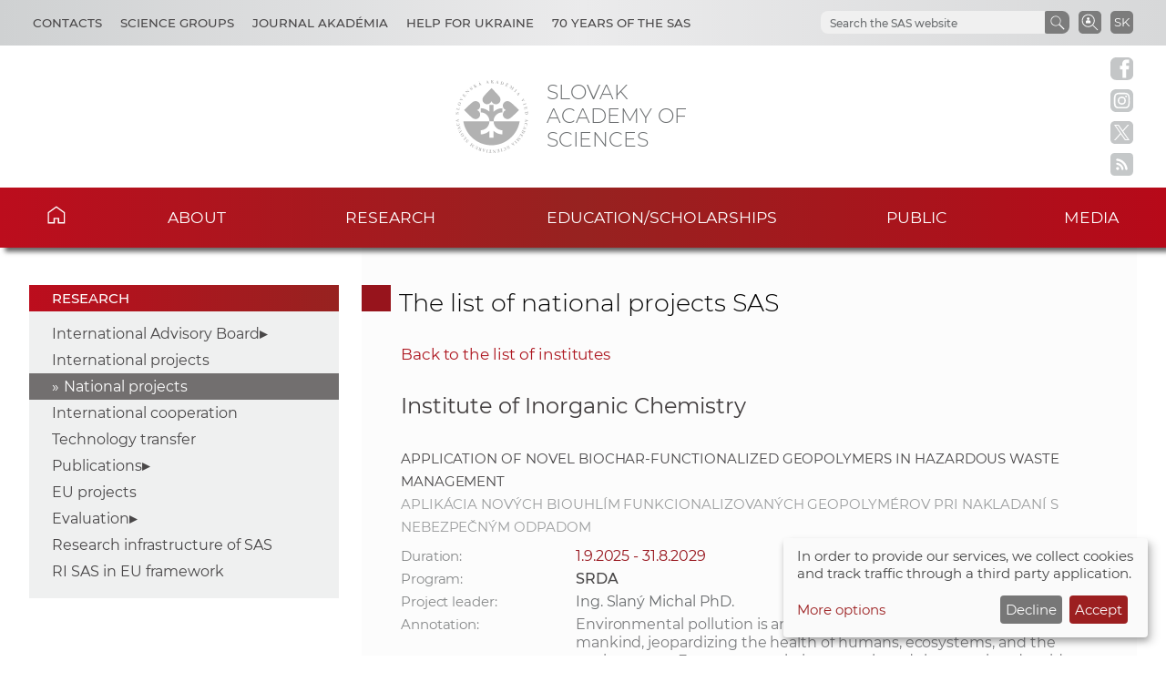

--- FILE ---
content_type: text/html
request_url: https://www.sav.sk/?lang=en&doc=activity-proj-nat&institute_no=36
body_size: 20011
content:

<!DOCTYPE html>

<html lang="en-US">

    <head>
        <meta charset="utf-8">
        <meta http-equiv="X-UA-Compatible" content="IE=edge">
        <meta name="author" content="CSČ - VS SAV">
        <meta name="language" content="en">
        <meta name="robots" content="index, follow, noodp, noydir">
        <meta name="viewport" content="width=device-width, initial-scale=1.0">
        <meta name="description" content="Slovak Academy of Sciences carry out top-level basic research and long-term strategic and applied research and development.">
        <meta name="keywords" content="Slovak Academy of Sciences, sas, science, research, development, innovations, technology, society, history, health, nature, environment">
        
        <meta property="og:image" content="https://www.sav.sk/img/layout/header/logo_sav.jpg">
        <meta property="og:site_name" content="SAS - National projects">
        
        <meta property="twitter:image" content="https://www.sav.sk/img/layout/header/logo_sav.jpg">
        <meta property="twitter:site" content="SAS - National projects">
        <link rel="shortcut icon" href="favicon.ico">
        <link type="application/rss+xml" rel="alternate" title="SAS News" href="https://www.sav.sk/rss/">
        <link rel="stylesheet" href="/min/f=css/main.css">
        
        <link rel="stylesheet" href="/min/f=css/klaro.css" media="all">
        
        
        
        <script>var lang='en'; var doc='activity-proj-nat';</script>
        <script src="https://code.jquery.com/jquery-3.5.1.min.js"></script>
        <script src="/min/f=javascript/script.js"></script>
        <script src="/min/f=javascript/aria-accessibility.js"></script>
        <script defer src="/javascript/klaro/config.js"></script>
                                 <script defer src="/javascript/klaro/klaro.js"></script>
        <script src="/min/f=javascript/socialbar-button-opacity.js"></script>
        
        <title>SAS - National projects</title>
    </head>

    <body>
        <header class="site-header">
            <div class="skip-link"><a href="#main" tabindex="1">Skip to content</a></div>
            <div class="flex-container" role="banner">
                <div class="org-header">
                    <a class="svg_link" href="https://www.sav.sk/?lang=en&amp;doc=" aria-label="Homepage">
                        <div id="logo_org">
                            <img src="/img/layout/header/logo_sav.svg" alt="Homepage">
                        </div>
                    </a>
                    <div class="title_org" tabindex="-1">Slovak Academy of Sciences</div>
                </div>
                <div class="flex-row">
                    <div id="toggle" class="svg_link">
                        <img id="icon_burger" src="/img/layout/header/icon_burger.svg" alt="Menu">
                    </div>
                    <div class="preferred-links">
                        <ul class="disclosure-nav">                           
                            <li id="contact_grps">
                                <button aria-label="Contacts" aria-expanded="true" aria-controls="contact_grps_menu">Contacts</button>
                                <ul id="contact_grps_menu">
                                    <li><a href="https://www.sav.sk/?lang=en&amp;doc=cont-public">Public</a></li>
                                    <li><a href="https://www.sav.sk/?lang=en&amp;doc=cont-ask">Ask Experts</a></li>
                                    <li><a href="https://www.sav.sk/?lang=en&amp;doc=cont-secpred">Secretariat of the President</a></li>
                                    <li><a href="https://www.sav.sk/?lang=en&amp;doc=cont-pred">President SAS</a></li>
                                    <li><a href="https://www.sav.sk/?lang=en&amp;doc=cont-sav">Office of the SAS</a></li>
                                    <li><a href="https://www.sav.sk/?lang=en&amp;doc=cont-gdpr">GDPR Policy</a></li>
                                    <li><a href="https://www.sav.sk/?lang=en&amp;doc=cont-vssav">Technical Support</a></li>
                                </ul>
                            </li>
                            <li id="science_grps">
                                <button aria-label="Science Groups" aria-expanded="true" aria-controls="science_grps_menu">Science Groups</button>
                                <ul id="science_grps_menu">
                                    <li><a href="https://www.sav.sk/?lang=en&amp;doc=home-ins&amp;odd=1&amp;brand=1#a">Earth and Space Sciences</a></li>
                                    <li><a href="https://www.sav.sk/?lang=en&amp;doc=home-ins&amp;odd=1&amp;brand=2#b">Mathematical and Physical Sciences</a></li>
                                    <li><a href="https://www.sav.sk/?lang=en&amp;doc=home-ins&amp;odd=1&amp;brand=3#c">Engineering Sciences</a></li>
                                    <li><a href="https://www.sav.sk/?lang=en&amp;doc=home-ins&amp;odd=2&amp;brand=4#a">Medical Sciences</a></li>
                                    <li><a href="https://www.sav.sk/?lang=en&amp;doc=home-ins&amp;odd=2&amp;brand=5#b">Biological and Chemical Sciences</a></li>
                                    <li><a href="https://www.sav.sk/?lang=en&amp;doc=home-ins&amp;odd=2&amp;brand=6#c">Agricultural and Veterinary Sciences</a></li>
                                    <li><a href="https://www.sav.sk/?lang=en&amp;doc=home-ins&amp;odd=3&amp;brand=7#a">Historical Sciences</a></li>
                                    <li><a href="https://www.sav.sk/?lang=en&amp;doc=home-ins&amp;odd=3&amp;brand=8#b">Humanities and Social Sciences</a></li>
                                    <li><a href="https://www.sav.sk/?lang=en&amp;doc=home-ins&amp;odd=3&amp;brand=9#c">Arts and Culture</a></li>
                                    <!--<li><a href="https://www.sav.sk/?lang=en&amp;doc=ins-org-ins&amp;institute_no=69">Central Library</a></li>
                                    <li><a href="https://www.sav.sk/?lang=en&amp;doc=ins-org-ins&amp;institute_no=222">Centre of Operations</a></li>-->
                                </ul>
                            </li>
                            <li><a href="https://akademia.sav.sk/" target='_blank' aria-label="Journal Akadémia">Journal Akadémia</a></li>
                            <li><a href="https://www.sav.sk/?lang=en&amp;doc=ukraine-help" aria-label="Help for Ukraine">Help for Ukraine</a></li>
                            <li><a href="https://www.sav.sk/?lang=en&amp;doc=anniversary-70" aria-label="70 years of the SAS">70 years of the SAS</a></li>
                        </ul>
                    </div>
                    <div class="language">
                        <a href="/?lang=sk&amp;doc=activity-proj-nat&amp;institute_no=36" aria-label="Jazyk" title="Zmeniť jazyk">SK</a>
                    </div>
                    <div class="search-employee-btn svg_link" id="search-employee-btn">
                        <div class="sr-only">Search in SAS workers</div>
                        <a href="https://www.sav.sk/?lang=en&amp;doc=services-search">
                            <img id="icon_search_employee" src="/img/layout/header/icon_search_employee.svg" alt="Search in SAS workers" title="Search in SAS workers" onmouseover="this.src='/img/layout/header/icon_search_employee_red.svg'" onmouseout="this.src='/img/layout/header/icon_search_employee.svg'">
                        </a>
                    </div>
                    <div class="search-btn svg_link" id="search-btn">
                        <a href="#" aria-label="Search the SAS website">
                            <img id="icon_search" src="/img/layout/header/icon_find_magnifier.svg" alt="Search the SAS website">
                        </a>
                    </div>
                    <div id="search-form" class="search-form" role="search">
                        <div class="sr-only">Search the SAS website</div>
                        <!-- Google search-->
                        <script async src="https://cse.google.com/cse.js?cx=0724aa3b54fef48d7"></script>
                        <div class="gcse-search"></div>
                    </div>
                </div>
            </div>

            <nav id="navigation-main" class="navigation-main">
                <div id="popout" class="container-nav primary-menu">
                    <div id="popout-container">
                      <ul class="primary-menu-ul disclosure-nav">
                          <li class="home-icon"><a href="https://www.sav.sk/?lang=en">Home</a></li><li class="menu-item-has-children">
                                 <button aria-label="About" aria-expanded="false" aria-controls="about-menu">About</button>
                                 <ul id="about-menu" class="sub-menu"><li>
                                         <a href="https://www.sav.sk/?lang=en&amp;doc=sas-history">History</a>
                                     </li><li class="menu-item-has-children">
                                         <a href="https://www.sav.sk/?lang=en&amp;doc=sas-preamble">Preamble SAS, Mission, Strategy</a><li class="menu-item-has-children">
                                         <a href="https://www.sav.sk/?lang=en&amp;doc=sas-org">Structure</a><li class="menu-item-has-children">
                                         <a href="https://www.sav.sk/?lang=en&amp;doc=sas-snem">Autonomous bodies</a><li class="menu-item-has-children">
                                         <a href="https://www.sav.sk/?lang=en&amp;doc=sas-commission">Other</a><li class="menu-item-has-children">
                                         <a href="https://www.sav.sk/?lang=en&amp;doc=docs-leg">Documents</a><li class="menu-item-has-children">
                                         <a href="https://www.sav.sk/?lang=en&amp;doc=sas-hrs4r">Human Resources</a></ul></li><li class="menu-item-has-children current-menu-parent">
                                 <button aria-label="Research" aria-expanded="false" aria-controls="research-menu">Research</button>
                                 <ul id="research-menu" class="sub-menu"><li class="menu-item-has-children">
                                         <a href="https://www.sav.sk/?lang=en&amp;doc=activity-advisory-board">International Advisory Board</a><li>
                                         <a href="https://www.sav.sk/?lang=en&amp;doc=activity-proj-int">International projects</a>
                                     </li><li class="current-menu-item">
                                         <a href="https://www.sav.sk/?lang=en&amp;doc=activity-proj-nat">National projects</a>
                                     </li><li>
                                         <a href="https://oms.sav.sk/en/" target="_blank">International cooperation</a>
                                     </li><li>
                                         <a href="https://ktt.sav.sk/en/" target="_blank">Technology transfer</a>
                                     </li><li class="menu-item-has-children">
                                         <a href="https://www.sav.sk/?lang=en&amp;doc=journal-list">Publications</a><li>
                                         <a href="https://euprojects.sav.sk/en/home/" target="_blank">EU projects</a>
                                     </li><li class="menu-item-has-children">
                                         <a href="https://www.sav.sk/?lang=en&amp;doc=activity-evaluation-2016">Evaluation</a><li>
                                         <a href="https://www.sav.sk/?lang=en&amp;doc=activity-infrastr">Research infrastructure of SAS</a>
                                     </li><li>
                                         <a href="https://www.sav.sk/?lang=en&amp;doc=activity-infraeu">RI SAS in EU framework</a>
                                     </li></ul></li><li class="menu-item-has-children">
                                 <button aria-label="Education/scholarships" aria-expanded="false" aria-controls="education/scholarships-menu">Education/scholarships</button>
                                 <ul id="education/scholarships-menu" class="sub-menu"><li>
                                         <a href="https://www.sav.sk/?lang=en&amp;doc=educ-phdtopic">PhD. Topics</a>
                                     </li><li class="menu-item-has-children">
                                         <a href="https://www.sav.sk/?lang=en&amp;doc=educ-phdstudy">For Doctoral Students</a><li class="menu-item-has-children">
                                         <a href="https://www.sav.sk/?lang=en&amp;doc=educ-scientists">For PostDocs</a><li class="menu-item-has-children">
                                         <a href="https://www.sav.sk/?lang=en&amp;doc=educ-morepro">For Researchers</a><li>
                                         <a href="https://www.sav.sk/?lang=en&amp;doc=educ-return">SAS Return Project Scheme</a>
                                     </li><li>
                                         <a href="https://oms.sav.sk/en/programmes-and-scholarships/mobility-programme/" target="_blank">Mobility Program</a>
                                     </li></ul></li><li class="menu-item-has-children">
                                 <button aria-label="Public" aria-expanded="false" aria-controls="public-menu">Public</button>
                                 <ul id="public-menu" class="sub-menu"><li>
                                         <a href="https://www.sav.sk/?lang=en&amp;doc=services-news&amp;source_no=20">News</a>
                                     </li><li>
                                         <a href="https://www.sav.sk/?lang=en&amp;doc=public-links">Important links</a>
                                     </li><li>
                                         <a href="https://www.sav.sk/?lang=en&amp;doc=public-calendar">Conferences and Scientific Events</a>
                                     </li></ul></li><li class="menu-item-has-children">
                                 <button aria-label="Media" aria-expanded="false" aria-controls="media-menu">Media</button>
                                 <ul id="media-menu" class="sub-menu"><li>
                                         <a href="https://www.sav.sk/?lang=en&amp;doc=services-news&amp;source_no=73">Press news</a>
                                     </li><li>
                                         <a href="https://www.sav.sk/?lang=en&amp;doc=media-downloads">Downloads</a>
                                     </li><li>
                                         <a href="https://www.sav.sk/?lang=en&amp;doc=media-contacts">Contacts</a>
                                     </li></ul></li>
                      </ul>
                      <div id="corner-cross" class="svg_link">
                          <!--<noscript><img src="/img/layout/header/icon_cross.svg" alt="Menu"></noscript>-->
                          <!-- ?Lazyload + icon_burger2 -->
                          <img class="lazyload" id="icon_burger2" src="/img/layout/header/icon_cross.svg" alt="Menu">
                      </div>
                    </div>
                </div>
            </nav>

        </header>

        <div class="social-bar headline">
            <a class="svg_link" href="https://www.facebook.com/SlovenskaAkademiaVied/" target="_blank" rel="noreferrer">
                <img id="icon_fb_bar" src="/img/layout/main/logo_facebook.svg" alt="Facebook" onmouseover="this.src='/img/layout/main/logo_facebook_clr.svg'" onmouseout="this.src='/img/layout/main/logo_facebook.svg'">
            </a>
            <a class="svg_link" href="https://www.instagram.com/akademiavied/" target="_blank" rel="noreferrer">
                <img id="icon_insta_bar" src="/img/layout/main/logo_instagram.svg" alt="Instagram" onmouseover="this.src='/img/layout/main/logo_instagram_clr.svg'" onmouseout="this.src='/img/layout/main/logo_instagram.svg'">
            </a>
            <a class="svg_link" href="https://x.com/AkademiaVied/" target="_blank" rel="noreferrer">
                <img id="icon_twit_bar" src="/img/layout/main/logo_x.svg" alt="Twitter" onmouseover="this.src='/img/layout/main/logo_x_clr.svg'" onmouseout="this.src='/img/layout/main/logo_x.svg'">
            </a>
            <a class="svg_link" href="https://www.sav.sk/rss/" target="_blank" rel="noreferrer">
                <img id="icon_rss_bar" src="/img/layout/main/logo_rss.svg" alt="RSS Feed" onmouseover="this.src='/img/layout/main/logo_rss_clr.svg'" onmouseout="this.src='/img/layout/main/logo_rss.svg'">
            </a>
            <a id="podbean-btn-side" class="svg_link" href="https://akademiavied.podbean.com/" target="_blank" rel="noreferrer">
                <img id="icon_podbean_bar" src="/img/layout/main/logo_podbean.svg" alt="PodBean" onmouseover="this.src='/img/layout/main/logo_podbean_clr.svg'" onmouseout="this.src='/img/layout/main/logo_podbean.svg'">
            </a>
            <a class="svg_link" id="back-to-top-btn-side">
                <img id="icon_back_to_top_side_bar" src="/img/layout/main/icon_back_to_top_side.svg" alt="Back to top on side" onmouseover="this.src='/img/layout/main/icon_back_to_top_side_clr.svg'" onmouseout="this.src='/img/layout/main/icon_back_to_top_side.svg'">
            </a>
        </div>

        <section id="content-page" class="akademia-page pageline">
            <div class="container">
<nav class="page-menu-container">
                 <div class="menu-container">
                     <div class="page-menu-title">Research</div>
                     <ul class="page-menu disclosure-nav"><li class="menu-item-has-children">
                                         <button aria-label="International Advisory Board" aria-expanded="false" aria-controls="international-advisory-board-menu">International Advisory Board</button>
                                         <ul id="international-advisory-board-menu" class="sub-menu"><li><a href="https://www.sav.sk/?lang=en&amp;doc=activity-advisory-board">Basic information</a></li><li><a href="https://www.sav.sk/?lang=en&amp;doc=activity-advisory-documents">Documents</a></li></ul></li><li><a href="https://www.sav.sk/?lang=en&amp;doc=activity-proj-int">International projects</a></li><li class="current-menu-item"><a href="https://www.sav.sk/?lang=en&amp;doc=activity-proj-nat">National projects</a></li><li><a href="https://oms.sav.sk/en/" target="_blank">International cooperation</a></li><li><a href="https://ktt.sav.sk/en/" target="_blank">Technology transfer</a></li><li class="menu-item-has-children">
                                         <button aria-label="Publications" aria-expanded="false" aria-controls="publications-menu">Publications</button>
                                         <ul id="publications-menu" class="sub-menu"><li><a href="https://www.sav.sk/?lang=en&amp;doc=journal-list">Journals</a></li><li><a href="https://www.sav.sk/?lang=en&amp;doc=activity-publications">Publications</a></li><li><a href="https://www.sav.sk/?lang=en&amp;doc=activity-monography">Monographies</a></li></ul></li><li><a href="https://euprojects.sav.sk/en/home/" target="_blank">EU projects</a></li><li class="menu-item-has-children">
                                         <button aria-label="Evaluation" aria-expanded="false" aria-controls="evaluation-menu">Evaluation</button>
                                         <ul id="evaluation-menu" class="sub-menu"><li><a href="https://www.sav.sk/?lang=en&amp;doc=activity-evaluation-2016">Evaluation 2016-2021</a></li><li><a href="https://www.sav.sk/?lang=en&amp;doc=activity-evaluation-2012">Evaluation 2012-2015</a></li></ul></li><li><a href="https://www.sav.sk/?lang=en&amp;doc=activity-infrastr">Research infrastructure of SAS</a></li><li><a href="https://www.sav.sk/?lang=en&amp;doc=activity-infraeu">RI SAS in EU framework</a></li></ul></div></nav>
                <div id="main" class="akademia-page-container">

<h1 class="sub-page">The list of national projects SAS</h1>
<div class="akademia-sub-page-content clear">
    <div class="left"><a href='https://www.sav.sk/?lang=en&amp;doc=activity-proj-int'>Back to the list of institutes</a></div>
    <div class="standard-title">Institute of Inorganic Chemistry</div>

<div>

<h4 class="project-name-sk margin-top-3">Application of novel biochar-functionalized geopolymers in hazardous waste management</h4>
<h4 class="project-name-en light-gray">Aplikácia nových biouhlím funkcionalizovaných geopolymérov pri nakladaní s nebezpečným odpadom</h4>

<table class="project-list-table table-list margin-top-1"> 
  <tr>
    <td class="row-1">Duration:</td>
    <td class="row-2 period">1.9.2025 - 31.8.2029</td>
  </tr>
  <tr>
    <td class="row-1">Program:</td>
    <td class="row-2 program">SRDA</td>
  </tr>
  <tr>
    <td class="row-1">Project leader:</td>
    <td class="row-2 solver"><a href="https://www.sav.sk/?lang=en&amp;doc=user-org-user&amp;user_no=12129" target="_blank">Ing. Slaný Michal PhD.</a></td>
  </tr>
    <tr><td class='row-1'>Annotation:</td><td class='row-2 annotation'>Environmental pollution is an eminent, ever-present problem for mankind, jeopardizing the health of humans, ecosystems, and the environment. Extreme population growth and the associated rapid demand for agricultural activities, rapid industrialization, and increased waste production contribute to the contamination of soil due to the accumulation of heavy metals and also radionuclides. There is now an extremely growing need to find novel, environmentally friendly and low-cost materials from abundant resources that could be used to immobilize these dangerous substances. The main objective of the proposed project is to develop novel biochar functionalized aluminosilicate-based geopolymers that will be highly effective in immobilizing heavy metals and radionuclides. In order to achieve this goal, it is necessary to study in detail the influence of various factors not only by using experimental techniques such as FTIR, XRD, BET-N2 adsorption, TGA/DSC, PET, ICP-MS, but also by testing the developed material under real environmental conditions and using a construction solidification line, especially in the context of meeting the acceptability criteria for their application in the practice of hazardous waste disposal and potentially as “grey” building materials. The proposed project objectives focus on new applications and on previously unexplored leapfrog solutions that will answer the most important questions as well as research and technological development needs, including those that are important on a global scale. This project design can make a significant contribution to the integration of new knowledge in the field of geopolymer composite materials and manufacturing technologies. The proposed project and its outputs have the potential to gain support in sectoral and multi-sectoral applications and to have a strong impact on environmental protection as well as soil and plant quality improvement, which is also closely related to human health.</td></tr>
</table>
<div class="bottom-line-page"></div>

<h4 class="project-name-sk margin-top-3">Directionally Solidified Ce-doped YAG(Y3Al5O12)/Al2O3 Eutectic Ceramics for sensors and  phosphors prepared by Horizontal Directed Crystallization</h4>
<h4 class="project-name-en light-gray">Cériom dopovaná usmernene solidifikovaná eutektická keramika YAG( Y3AI5012)/AI203 pre senzory a fosfory pripravená horizontálne usmernenou kryštalizáciou</h4>

<table class="project-list-table table-list margin-top-1"> 
  <tr>
    <td class="row-1">Duration:</td>
    <td class="row-2 period">1.6.2024 - 30.6.2026</td>
  </tr>
  <tr>
    <td class="row-1">Program:</td>
    <td class="row-2 program"></td>
  </tr>
  <tr>
    <td class="row-1">Project leader:</td>
    <td class="row-2 solver"><a href="https://www.sav.sk/?lang=en&amp;doc=user-org-user&amp;user_no=3142" target="_blank">doc. Ing. Boča Miroslav DrSc.</a></td>
  </tr>
    
</table>
<div class="bottom-line-page"></div>

<h4 class="project-name-sk margin-top-3">Development of advanced luminescent glass 3D structures</h4>
<h4 class="project-name-en light-gray">Development of advanced luminescent glass 3D structures</h4>

<table class="project-list-table table-list margin-top-1"> 
  <tr>
    <td class="row-1">Duration:</td>
    <td class="row-2 period">1.7.2024 - 30.6.2026</td>
  </tr>
  <tr>
    <td class="row-1">Program:</td>
    <td class="row-2 program"></td>
  </tr>
  <tr>
    <td class="row-1">Project leader:</td>
    <td class="row-2 solver"><a href="https://www.sav.sk/?lang=en&amp;doc=user-org-user&amp;user_no=5510" target="_blank">Ing. Michálková Monika PhD.</a></td>
  </tr>
    <tr><td class='row-1'>Annotation:</td><td class='row-2 annotation'>This project aims to support basic research carried out in Slovakia by an excellent domestic researcher in the R3 phase of her career and to prevent the “brain drain” of domestic top researchers abroad. Support from this call will bring several benefits; in particular, it will increase the capacity of excellent scientists in Slovakia and increase the attractiveness and internationalisation of the Slovak research environment, which will impact a higher level of collaboration with scientific communities abroad.
The project's primary goal is to develop a new generation of luminescent phosphor-in-glass (PiG) optoelectronic materials with high efficiency, low-cost fabrication (3D printing), and tailored luminescence properties. Additive manufacturing will enable the combination of mutually supporting phosphors in different layers within a single glass matrix, thus improving the optical properties of the final material. In addition, the phosphors used for additive manufacturing will be prepared in spherical shapes - microspheres that can be solid or hollow - to enhance the efficiency of the phosphor further.</td></tr>
</table>
<div class="bottom-line-page"></div>

<h4 class="project-name-sk margin-top-3">Photofunctional hybrid materials of organic luminophores and nanoparticles of layered silicates</h4>
<h4 class="project-name-en light-gray">Fotofunkčné hybridné materiály organických luminofórov a nanočastíc vrstevnatých silikátov</h4>

<table class="project-list-table table-list margin-top-1"> 
  <tr>
    <td class="row-1">Duration:</td>
    <td class="row-2 period">1.7.2023 - 30.6.2027</td>
  </tr>
  <tr>
    <td class="row-1">Program:</td>
    <td class="row-2 program">SRDA</td>
  </tr>
  <tr>
    <td class="row-1">Project leader:</td>
    <td class="row-2 solver"><a href="https://www.sav.sk/?lang=en&amp;doc=user-org-user&amp;user_no=8993" target="_blank">Mgr. Boháč Peter PhD.</a></td>
  </tr>
    <tr><td class='row-1'>Annotation:</td><td class='row-2 annotation'>The topic of the project is based on modern trends in materials research, and the experience and recent results of the project team. It was discovered that adsorption, intercalation, or molecular aggregation of specific types of organic molecules can significantly increase their photoactivity, manifesting as an increase in luminescence. The strategy of increasing photoactivity will be the main objective of the project. Each of the phenomena should be applied depending on the molecular structure of the luminophores. The project will focus on hybrids of photoactive organic luminophores and layered silicates. Structurally optimized S,N-heteroaromatic dyes and their ion metal complexes will be prepared within the project. Heteroaromatic systems will be modified by cationic groups or their functionalization with cationic metal ions including Ru(II), Ir(III), Au(III), and others to increase the compatibility of these chromophores with silicates and achieve the required photophysical properties. Appropriate selection of the layered carrier, choice of chemical modification, and suitable conditions for the synthesis of hybrid systems will be the key factors to achieve the project objectives. In addition to improving the properties of molecules, other goals will be to prepare complex functional materials with efficient use of light energy. Here, the organization of molecules in nanostructural hybrids will play a key role to achieve optimal photophysical interactions aimed at specific functionality. In addition to luminescent properties, the aim will be to prepare hybrids with mainly photosensitizing properties. The last step will be the use of nanoparticles for the modification of technical polymers by the formation of nanocomposites. The objective will be obtaining surfaces with photosensitizing and photodisinfection properties, which will be tested for the growth of microbial biofilms.</td></tr>
</table>
<div class="bottom-line-page"></div>

<h4 class="project-name-sk margin-top-3">Functionalized 3D glass-ceramic membranes for advanced photocatalytic drinking water treatment</h4>
<h4 class="project-name-en light-gray">Funkcionalizované 3D sklokeramické membrány na pokročilé fotokatalytické čistenie pitných vôd</h4>

<table class="project-list-table table-list margin-top-1"> 
  <tr>
    <td class="row-1">Duration:</td>
    <td class="row-2 period">1.7.2024 - 30.6.2028</td>
  </tr>
  <tr>
    <td class="row-1">Program:</td>
    <td class="row-2 program">SRDA</td>
  </tr>
  <tr>
    <td class="row-1">Project leader:</td>
    <td class="row-2 solver"><a href="https://www.sav.sk/?lang=en&amp;doc=user-org-user&amp;user_no=5510" target="_blank">Ing. Michálková Monika PhD.</a></td>
  </tr>
    <tr><td class='row-1'>Annotation:</td><td class='row-2 annotation'>Micro-pollutants, such as medication, disinfectants, laundry detergents, pesticides, metals, and antibiotic-resistant organisms, can often be found in underground and drinking water. To remove these pollutants, a specialized filtration process with effective porosity in the micro or nano range is required. Membrane processes offer numerous benefits over traditional water treatment methods, including high efficiency, low energy consumption, small space requirements, and environmental friendliness. However, membrane processes can also face challenges, such as scaling, fouling, and degradation, which can negatively impact their performance and lifespan. Efficient and affordable water treatment technologies are critical in today's world. The proposed project seeks to create durable, highly porous photocatalytic glass-ceramic membranes supplying specific nano, micro, or macro needs. The project will employ innovative and cost-effective upcycling techniques of pharmaceutical non-recyclable waste glass and various 3D additive techniques to develop the next generation of membranes. Creating these advanced 3D porous structures requires using a suitable precursor with micro-level porosity. This will be achieved through the process of alkaline activation and flame synthesis of pharmaceutical glass frit. TiO2 and Fe2O3 will be added to the glass structure to give photocatalytic properties in the UV-VIS region. The design optimization of membranes will solve the macroporosity. After printing, the final step involves using microwave sintering to create the 3D membranes, which has a lower environmental impact than traditional sintering methods. Additionally, an advanced phase separation process will be applied to achieve porosity on the nano level.</td></tr>
</table>
<div class="bottom-line-page"></div>

<h4 class="project-name-sk margin-top-3">Silicon carbide ceramic composite materials with high thermal conductivity</h4>
<h4 class="project-name-en light-gray">Keramické kompozitné materiály na báze SiC s vysokou tepelnou vodivosťou</h4>

<table class="project-list-table table-list margin-top-1"> 
  <tr>
    <td class="row-1">Duration:</td>
    <td class="row-2 period">1.1.2025 - 31.12.2028</td>
  </tr>
  <tr>
    <td class="row-1">Program:</td>
    <td class="row-2 program">VEGA</td>
  </tr>
  <tr>
    <td class="row-1">Project leader:</td>
    <td class="row-2 solver"><a href="https://www.sav.sk/?lang=en&amp;doc=user-org-user&amp;user_no=7959" target="_blank">Ing. Hanzel Ondrej PhD.</a></td>
  </tr>
    <tr><td class='row-1'>Annotation:</td><td class='row-2 annotation'>The main goal of this project is preparation of dense silicon carbide (SiC) ceramics without sintering additives and/or silicon carbide composites with very low content (up to 1 wt. %) of sintering additives (oxides of rare-earth elements), with high thermal conductivity. The research will be focus on study of the effect of a-SiC and ß-SiC phase content on thermal conductivity of silicon carbide without sintering additives and the second research direction will be focus on study of the effect of amount and type of additives (oxides of rare-earth elements) on the thermal conductivity of SiC composites. In order to achieve project objectives, research focused on preparation of dense silicon carbide or SiC composite at relatively low sintering temperature (up to 2000°C) will be necessary. This process comprises study of SiC powders or SiC composite powders modification by freeze granulator, thermal annealing of granulated powders and followed by granules sintering with field assisted sintering technology (FAST).</td></tr>
</table>
<div class="bottom-line-page"></div>

<h4 class="project-name-sk margin-top-3">Monitoring the influence of dopands on new-generation bioglasses with use in the preparation of glass-ceramics with suitable biomedical properties.</h4>
<h4 class="project-name-en light-gray">Monitorovanie vplyvu dopandov na biosklá novej generácie s využitím pri príprave bioskla s vhodnými biomedicínskymi vlastnosťami</h4>

<table class="project-list-table table-list margin-top-1"> 
  <tr>
    <td class="row-1">Duration:</td>
    <td class="row-2 period">1.1.2025 - 31.12.2028</td>
  </tr>
  <tr>
    <td class="row-1">Program:</td>
    <td class="row-2 program">VEGA</td>
  </tr>
  <tr>
    <td class="row-1">Project leader:</td>
    <td class="row-2 solver"><a href="https://www.sav.sk/?lang=en&amp;doc=user-org-user&amp;user_no=1088" target="_blank">doc. Ing. Chromčíková Mária PhD.</a></td>
  </tr>
    <tr><td class='row-1'>Annotation:</td><td class='row-2 annotation'>The aim of this project is the study and optimization of the preparation of glass ceramics from Bioskla 45S5
doped with elements such as Ga, Zn, Sr. The preparation of glass ceramics from bioglass has been intensively
used in recent years as one of the most modern methods of improving the mechanical properties of this material
while preserving its beneficial biomedical properties. Understanding the process of crystal formation in bioglass is
still a topical issue in order to quantify the kinetics of crystal growth in relation to the macroscopically observed
transformation of the amorphous phase into the crystalline phase. The conditions of the kinetics of doped
bioglasses of the new generation have not yet been fully described. The goal of the presented project is a
comprehensive study of the kinetics of crystal growth, the crystallization process, but also the processes related
to the processes of structural relaxation and viscous flow for the purpose of preparing glass ceramics based on
doped bioglasses.</td></tr>
</table>
<div class="bottom-line-page"></div>

<h4 class="project-name-sk margin-top-3">Multifunctional composite materials for detection, adsorption and decontamination of hazardous organic molecules</h4>
<h4 class="project-name-en light-gray">Multifunkčné kompozitné materiály pre cielenú detekciu, adsorpciu a dekontamináciu nebezpečných organických molekúl</h4>

<table class="project-list-table table-list margin-top-1"> 
  <tr>
    <td class="row-1">Duration:</td>
    <td class="row-2 period">1.7.2024 - 30.6.2028</td>
  </tr>
  <tr>
    <td class="row-1">Program:</td>
    <td class="row-2 program">SRDA</td>
  </tr>
  <tr>
    <td class="row-1">Project leader:</td>
    <td class="row-2 solver"><a href="https://www.sav.sk/?lang=en&amp;doc=user-org-user&amp;user_no=3806" target="_blank">Mgr. Jankovič Ľuboš PhD.</a></td>
  </tr>
    <tr><td class='row-1'>Annotation:</td><td class='row-2 annotation'>The proposed project is focused on the development of new generation of organo-modified clay minerals using poly(2-alkenyl-2-oxazolines) as representatives of non-ionic, but still highly polar polymers. We expect that organo-modification of montmorillonites using this type of polymers will lead to organoclay materials with more efficient intercalation and thus, with higher adsorption efficiency toward various hazardous organic molecules. The presence of poly(2-alkenyl-2-oxazolines) and poly(2-alkenyl-2-oxazines) in the gallery of clay minerals will ensure catalytic decomposition of hazardous organic molecules. In our case, we use for the evaluation of adsorption and hydrolytic decomposition organophosphate as organic compounds widely used as pesticides and they habe been already used as chemical warfare agents. The combination of improved adsorption and accelerated hydrolytic decomposition of studied organophosphates represents the main innovative aspect of the project and pave an avenue to montmorillonite-based nanoreactors for dephosphorylation reactions of neurotoxic organophosphate agents. Here, we present metal-free catalytic systems that are potentially usable for human and environmental protection. Moreover, poly(2-alkenyl-2-oxazolines) and poly(2-alkenyl-2-oxazines) represent new groups of polymers with reactive pendant 2-oxazoline and 2-oxazine groups, respectively, capable to provide post-polymerization reactions with carboxylic groups. In our case, 2-oxazoline groups will be used for the structural stabilization during melt mixing with carboxylic units containing polymer matrices.</td></tr>
</table>
<div class="bottom-line-page"></div>

<h4 class="project-name-sk margin-top-3">Design, analysis and mechanical characterization of laminar ceramics</h4>
<h4 class="project-name-en light-gray">Návrh, analýza a mechanická charakterizácia laminárnej keramiky</h4>

<table class="project-list-table table-list margin-top-1"> 
  <tr>
    <td class="row-1">Duration:</td>
    <td class="row-2 period">1.7.2024 - 30.6.2026</td>
  </tr>
  <tr>
    <td class="row-1">Program:</td>
    <td class="row-2 program"></td>
  </tr>
  <tr>
    <td class="row-1">Project leader:</td>
    <td class="row-2 solver"><a href="https://www.sav.sk/?lang=en&amp;doc=user-org-user&amp;user_no=12248" target="_blank">Dr. Najafzadehkhoee Aliasghar Ph.D.</a></td>
  </tr>
    <tr><td class='row-1'>Annotation:</td><td class='row-2 annotation'>Engineering ceramics, in particular oxide, is a key enabler in different applications, from dental ceramics to substrates for electronic devices. However, their application is limited due to their brittle nature and catastrophic failure. This project aims to exploit the stress generation between the layers of laminar ceramics during sintering to improve the mechanical performance of bulk laminar ceramics. To this end, different ceramic tapes will be prepared, and laminar ceramics with various architectures will be fabricated. The residual stress in bulk laminated ceramics will be tailored to induce crack-arresting properties, and the mechanical properties and the microstructural features of samples will be investigated. Finally, having the digital twins of the laminated ceramics modeled, the generation of stresses and the mechanical performance of samples will be simulated using finite element methods (FEM) to identify the crucial parameters. </td></tr>
</table>
<div class="bottom-line-page"></div>

<h4 class="project-name-sk margin-top-3">Next Generation Thermoelectrics for Sustainable Energy</h4>
<h4 class="project-name-en light-gray">Nová generácia termoelektrických materiálov pre udržateľnú energiu</h4>

<table class="project-list-table table-list margin-top-1"> 
  <tr>
    <td class="row-1">Duration:</td>
    <td class="row-2 period">1.4.2024 - 30.6.2026</td>
  </tr>
  <tr>
    <td class="row-1">Program:</td>
    <td class="row-2 program"></td>
  </tr>
  <tr>
    <td class="row-1">Project leader:</td>
    <td class="row-2 solver"><a href="https://www.sav.sk/?lang=en&amp;doc=user-org-user&amp;user_no=10820" target="_blank">Ing. Tatarko Peter PhD.</a></td>
  </tr>
    <tr><td class='row-1'>Annotation:</td><td class='row-2 annotation'>The aim of the project is to build up a new excellent research team with the state-of-the-art infrastructure to design and develop new generation thermoelectric materials with significantly improved efficiency of energy conversion. The project proposes a unique and innovative approach to design new entropy stabilised perovskite oxides to generate new significant knowledge and understanding of the effect of multi-principal elements doping at both A- and B-sites of ABO3 perovskite structures on their thermoelectric performance. In addition, the effect of non-equimolar multi-principal elements doping on thermoelectric properties of perovskite oxides will be investigated for the first time. The project also proposes a new strategy in manufacturing of perovskite oxides to further improve their thermoelectric performance by the combination of entropy stabilisation approach with the nanostructuring design and vacancies formation approaches. The proposed methodology and approach will significantly contribute to the ongoing effort to reach a climate neutral Europe by 2050.</td></tr>
</table>
<div class="bottom-line-page"></div>

<h4 class="project-name-sk margin-top-3">Novel thiol-functionalized montmorillonite/biochar nanocomposite for immobilization of heavy metals from contaminated floodplain soil</h4>
<h4 class="project-name-en light-gray">Nový tiolom funkcionalizovaný nanokompozit montmorillonit/biochar pre imobilizáciu ťažkých kovov z kontaminovanej záplavovej pôdy</h4>

<table class="project-list-table table-list margin-top-1"> 
  <tr>
    <td class="row-1">Duration:</td>
    <td class="row-2 period">1.7.2024 - 30.6.2026</td>
  </tr>
  <tr>
    <td class="row-1">Program:</td>
    <td class="row-2 program"></td>
  </tr>
  <tr>
    <td class="row-1">Project leader:</td>
    <td class="row-2 solver"><a href="https://www.sav.sk/?lang=en&amp;doc=user-org-user&amp;user_no=12129" target="_blank">Ing. Slaný Michal PhD.</a></td>
  </tr>
    <tr><td class='row-1'>Annotation:</td><td class='row-2 annotation'>Soil contamination by heavy metals is currently a global environmental problem due to the potential transfer of these toxic elements to the biosphere and hydrosphere, posing risks to plants, animals, and especially human health. Toxic metals such as Hg, Cd, As, Tl, Pb, Cu, Ni, and Zn are transported through river water in suspended material or in dissolved form and accumulating in floodplains during floods with low flow velocities. However, our understanding of the biogeochemistry of toxic metals in soils, especially under dynamic redox conditions, is very limited. Therefore, detailed knowledge of the redox behaviour of heavy metals in soil is crucial to comprehend mobilization processes and accurately monitor their release into water under changing redox conditions. It is also important to understand the redox mobilization of heavy metals in the soil so that their hazard potential can be better predicted. Therefore, growing need to find novel, environmentally friendly, and cost-effective materials from abundant resources that can immobilize these dangerous substances in floodplain soils. This project offers a novel and innovative solutions for heavy metal immobilization using thiol-functionalized montmorillonite/biochar nanocomposite from floodplain soil under dynamic environmental (redox) conditions. Such a study has not been performed yet and holds great potential to contribute new knowledge and thus lead to significant improvement environmental quality, application of appropriate management, risk assessment of contaminated floodplain soils as well as improving the quality of soil and plants, which is closely related to human health. The proposed objectives of the project focus on new applications and on previously unexplored step change solutions that will answer the most important questions as well as research and technological development needs, including those that are important on a global scale.</td></tr>
</table>
<div class="bottom-line-page"></div>

<h4 class="project-name-sk margin-top-3">Advanced materials based on the inorganic layered structures studied by model and experimental approaches</h4>
<h4 class="project-name-en light-gray">Pokročilé materiály na báze anorganických vrstevnatých štruktúr študované modelovým a experimentálnym prístupom</h4>

<table class="project-list-table table-list margin-top-1"> 
  <tr>
    <td class="row-1">Duration:</td>
    <td class="row-2 period">1.1.2023 - 31.12.2026</td>
  </tr>
  <tr>
    <td class="row-1">Program:</td>
    <td class="row-2 program">VEGA</td>
  </tr>
  <tr>
    <td class="row-1">Project leader:</td>
    <td class="row-2 solver"><a href="https://www.sav.sk/?lang=en&amp;doc=user-org-user&amp;user_no=1120" target="_blank">Ing. Scholtzová Eva CSc.</a></td>
  </tr>
    <tr><td class='row-1'>Annotation:</td><td class='row-2 annotation'>The project presents a combined theoretical and experimental research of selected pollutants adsorbed on the layered structures (LS) based on graphene (G), aluminosilicates (AS) and their modifications with improved physicochemical properties. Pollutants are extracted significantly, e.g., from contaminated waters, by adsorption on these LS. A comparative study on the adsorption effectivity of pollutants by layered structures of the G type (expensive materials) and clays (lower cost) is focused on understanding the interactions responsible for the forming and stability of these complexes. New knowledge about the way of pollutants immobilisation also contributes to the proposal of advanced hybrid materials combining properties of both types of LS applied in green technologies. The outputs from modelling will also interpret the results obtained experimentally to achieve a complex characterisation of the studied advanced materials based on the inorganic layered structures.</td></tr>
</table>
<div class="bottom-line-page"></div>

<h4 class="project-name-sk margin-top-3">Advanced Modelling of Light-Matter Interactions on Near-Term ExaScale Supercomputers</h4>
<h4 class="project-name-en light-gray">Pokročilé modelovanie interakcií svetlo-hmota na exascale superpočítačoch blízkej budúcnosti</h4>

<table class="project-list-table table-list margin-top-1"> 
  <tr>
    <td class="row-1">Duration:</td>
    <td class="row-2 period">1.1.2024 - 1.8.2026</td>
  </tr>
  <tr>
    <td class="row-1">Program:</td>
    <td class="row-2 program"></td>
  </tr>
  <tr>
    <td class="row-1">Project leader:</td>
    <td class="row-2 solver"><a href="https://www.sav.sk/?lang=en&amp;doc=user-org-user&amp;user_no=10547" target="_blank">Mgr. Komorovský Stanislav PhD.</a></td>
  </tr>
    <tr><td class='row-1'>Annotation:</td><td class='row-2 annotation'>Interaction of the matter with light is one of the most important means for unravelling its structure and properties. Recent advances in laser technology have opened the way towards attosecond laser experiments, awarded by Nobel Prize in 2023. Theoretical description of these processes is exceptionally complex due to the electron-nuclear dynamics. Simulations in solids require the solution of Schrödinger or Dirac equation in real time, which is a formidable task for CPU-based computers due to a large number of atoms inside a model cell and a large number of time steps required for high resolution. The main objective of this project is to develop innovative algorithms and parallel computational procedures for the simulation of attosecond experiments that leverage the power of exascale computer systems. This will be achieved by data and task decomposition and distribution across multi-processing units such as CPUs and GPUs, while ensuring equal workload for each processing unit.</td></tr>
</table>
<div class="bottom-line-page"></div>

<h4 class="project-name-sk margin-top-3">Advancing in calculation and interpretation of magnetic resonance parameters at both non-relativistic and relativistic levels of theory</h4>
<h4 class="project-name-en light-gray">Pokrok vo výpočte a interpretácii parametrov magnetickej rezonancie na nerelativistickej ako aj relativistickej úrovni</h4>

<table class="project-list-table table-list margin-top-1"> 
  <tr>
    <td class="row-1">Duration:</td>
    <td class="row-2 period">1.1.2025 - 1.1.2028</td>
  </tr>
  <tr>
    <td class="row-1">Program:</td>
    <td class="row-2 program">VEGA</td>
  </tr>
  <tr>
    <td class="row-1">Project leader:</td>
    <td class="row-2 solver"><a href="https://www.sav.sk/?lang=en&amp;doc=user-org-user&amp;user_no=10547" target="_blank">Mgr. Komorovský Stanislav PhD.</a></td>
  </tr>
    <tr><td class='row-1'>Annotation:</td><td class='row-2 annotation'>The project is devoted to the development and application of novel approaches for the analysis and interpretation of magnetic resonance parameters at both relativistic and non-relativistic levels. To tackle large systems at the relativistic level of theory we plan to implement a novel two-component relativistic approach. We will focus specifically on the chemical analysis of the magnetic resonance parameters, with a particular emphasis on understanding the mechanisms involved in transmitting electron spin-polarization. We also plan to extend a set of available theoretical tools for investigating solvent effects on NMR and EPR parameters. The newly developed approaches will be applied to chemical problems in collaboration with our foreign partners.</td></tr>
</table>
<div class="bottom-line-page"></div>

<h4 class="project-name-sk margin-top-3">Relativistic Effects on Magnetic Response</h4>
<h4 class="project-name-en light-gray">Relativistické vplyvy na magnetickú odozvu</h4>

<table class="project-list-table table-list margin-top-1"> 
  <tr>
    <td class="row-1">Duration:</td>
    <td class="row-2 period">1.7.2025 - 30.6.2027</td>
  </tr>
  <tr>
    <td class="row-1">Program:</td>
    <td class="row-2 program">SRDA</td>
  </tr>
  <tr>
    <td class="row-1">Project leader:</td>
    <td class="row-2 solver"><a href="https://www.sav.sk/?lang=en&amp;doc=user-org-user&amp;user_no=10547" target="_blank">Mgr. Komorovský Stanislav PhD.</a></td>
  </tr>
    <tr><td class='row-1'>Annotation:</td><td class='row-2 annotation'>The REMAG project aims to unveil the role of relativistic effects on the molecular structure, bond energies, magnetically induced current density, and NMR parameters of heavy-element compounds, focusing on transition-metal complexes. The proposed research will be carried out in collaboration between four partners at institutions in Bratislava (IIC SAS, Slovakia), Brno (CEITEC MU, Czech Republic), Dijon (ICMUB, France), and Salzburg (PLUS, Austria). We plan a) to develop and implement in the ReSpect program the decomposition of the current density at the relativistic level of theory; b) to develop generalizing concepts across the periodic table of the elements of the impact of relativistic effects on properties of heavy transition metal hybrids and interpret them in the light of molecular orbital theory; c) to elucidate the role of relativistic effects on magnetically induced current density and NMR parameters of heavy transition metal complexes; and d) to analyze relativistic effects on bonds between transitional metals and non-hydrogen atoms.</td></tr>
</table>
<div class="bottom-line-page"></div>

<h4 class="project-name-sk margin-top-3">Towards nanotechnologies using bioactive particles/molecules in the fight against microbial biofilms</h4>
<h4 class="project-name-en light-gray">Smerom k nanotechnológiám využívajúcim bioaktívne častice/molekuly v boji proti mikrobiálnym biofilmom</h4>

<table class="project-list-table table-list margin-top-1"> 
  <tr>
    <td class="row-1">Duration:</td>
    <td class="row-2 period">1.7.2022 - 30.6.2026</td>
  </tr>
  <tr>
    <td class="row-1">Program:</td>
    <td class="row-2 program">SRDA</td>
  </tr>
  <tr>
    <td class="row-1">Project leader:</td>
    <td class="row-2 solver"><a href="https://www.sav.sk/?lang=en&amp;doc=user-org-user&amp;user_no=3159" target="_blank">Ing. Pálková Helena PhD.</a></td>
  </tr>
    <tr><td class='row-1'>Annotation:</td><td class='row-2 annotation'>The topic of submitted project reflects current scientific challenges using the strategy of an interdisciplinary approach in tackling the highly urgent issues of microbial biofilms. It is focused on the fields of basic and molecular microbiology in association with study of the prevention or eradication of microbial biofilms using novel hybrid materials. In the project, biological research is closely linked to various approaches in the field of the nanomaterial chemistry. The main subject of the study will cover multispecies biofilms, not only composed of bacteria but also of yeasts and their mutual combinations, which reflects their significance in biofilm-associated infections. The tested microorganisms will include Staphylococcus aureus, enterococci, Escherichia coli, and representatives of yeasts of the genus Candida. The formation of biofilms, interspecies interactions, including the role of quorum sensing molecules in these processes, as well as the effectiveness of bioactive particles/molecules in the prevention and eradication of biofilms, including the phenomenon of multidrug resistance, will be studied in detail by modern microbiological methods. Hybrid materials based on inorganic layered nanoparticles in the role of carriers of bioactive organic molecules, in particular photosensitizers, will be used as active materials. Functionalized nanoparticles will be used to modify the surfaces of selected types of polymers often used in medical practice. The aim will be to prepare new or improved materials to achieve maximal antimicrobial effectiveness. The results of the project could bring new knowledge in the topic of microbial biofilms, but also in the preparation of antimicrobial hybrid systems applicable in various fields of nanomedicine.</td></tr>
</table>
<div class="bottom-line-page"></div>

<h4 class="project-name-sk margin-top-3">Cold sintering of glass</h4>
<h4 class="project-name-en light-gray">Studené spekanie skiel</h4>

<table class="project-list-table table-list margin-top-1"> 
  <tr>
    <td class="row-1">Duration:</td>
    <td class="row-2 period">1.7.2024 - 30.6.2028</td>
  </tr>
  <tr>
    <td class="row-1">Program:</td>
    <td class="row-2 program">SRDA</td>
  </tr>
  <tr>
    <td class="row-1">Project leader:</td>
    <td class="row-2 solver"><a href="https://www.sav.sk/?lang=en&amp;doc=user-org-user&amp;user_no=5510" target="_blank">Ing. Michálková Monika PhD.</a></td>
  </tr>
    <tr><td class='row-1'>Annotation:</td><td class='row-2 annotation'>Glass is routinely produced on an industrial scale by cooling a glass forming melt. This versatile and well-established method facilitates the production of a large variety of compositions and shapes. However, it has its limits in terms of the maximum cooling rate that can be achieved, preventing the production of compositions with high tendency to crystallization. Also, it cannot produce complex shapes, such as bioactive glass scaffolds or glass filters with hierarchical porosity, or multicomponent and multilayered parts. To prepare such parts, glass powders (frits) are processed by advanced shaping methods known from ceramic technology, such as additive manufacturing or tape casting. The green compacts are then consolidated by viscous flow sintering at temperatures exceeding the transition temperature (Tg) of the respective glass. However, viscous flow sintering often results in partial or complete crystallization of the glass, impairing its properties (e.g. bioactivity, mechanical properties). The proposed project is thus focused on developing and optimising cold sintering of selected types of glass. These include (i) aluminate glasses with a high tendency to crystallisation that cannot be prepared by conventional cooling of the melt, (ii) complex shapes (scaffolds) of bioactive glasses with hierarchical porosity prepared by additive manufacturing, (iii) complex shapes (glass filters for wastewater remediation) from hitherto unrecyclable borosilicate pharmaceutical glass and (iv) multilayered glass structures prepared by tape-casting with tailored gradient of refraction indices and thermal expansion. As the densification of glass via the cold sintering process is not fully understood, fundamental studies of densification mechanisms will be also carried out. The results obtained in the project are of great industrial and scientific interest, contributing to (i) development of a new industrially scalable process of production of glass parts.</td></tr>
</table>
<div class="bottom-line-page"></div>

<h4 class="project-name-sk margin-top-3">Novel enhanced oxidation-resistant ultra-high temperature carbides</h4>
<h4 class="project-name-en light-gray">Ultra-vysokoteplotné karbidy so zvýšenou oxidačnou odolnosťou</h4>

<table class="project-list-table table-list margin-top-1"> 
  <tr>
    <td class="row-1">Duration:</td>
    <td class="row-2 period">1.7.2023 - 30.6.2027</td>
  </tr>
  <tr>
    <td class="row-1">Program:</td>
    <td class="row-2 program">SRDA</td>
  </tr>
  <tr>
    <td class="row-1">Project leader:</td>
    <td class="row-2 solver"><a href="https://www.sav.sk/?lang=en&amp;doc=user-org-user&amp;user_no=10820" target="_blank">Ing. Tatarko Peter PhD.</a></td>
  </tr>
    <tr><td class='row-1'>Annotation:</td><td class='row-2 annotation'>The improvement of oxidation resistance of ultra-high temperature ceramics (UHTCs) has critical importance in meeting the growing need for applications used at temperatures exceeding 2000 °C in oxidizing atmospheres such as hypersonic vehicles and spacecraft. Recently, with the aid of the exploration of multi-principal element ceramics, consisting of four or more different cations or anions stabilized by the configurational entropy, a vast new compositional space has opened up to develop novel UHTCs with enhanced oxidation resistance. However, to design such materials through the prediction of their complex oxidation processes, it is fundamental to establish a comprehensive understanding of the mono and binary transitional metal carbides that is targeted in the present project, something that is currently missing. Thus, the main aim of the project is to develop novel oxidation-resistant UHTCs through a systematic experimental based study in which the high-temperature properties (oxidation/ablation resistance, thermal shock resistance etc.) and mechanical behaviour of mono and binary refractory carbides will be studied. Different secondary phase materials with the incorporation of silicon will also be tested in the form of SiC and transitional metal silicides, which are known as protective glassy phase-forming compounds that can further improve the oxidation resistance of newly developed UHTCs. In addition to the understanding of the oxidation and mechanical behaviour of these ceramics and composites, the prediction of the models established will be validated by the synthesis of new oxidation-resistant 3-, 4- and 5-metal carbide systems that will be also tested experimentally. The accomplishment of the present project will generate fundamental knowledge that is needed for the design of novel more complex multi-principal element ceramics. Filling this lack of knowledge would be of great importance for whole materials science community.</td></tr>
</table>
<div class="bottom-line-page"></div>

<h4 class="project-name-sk margin-top-3">Influence of radiation load on fiberglass insulation in terms of refrigerant recirculation in emergency conditions of nuclear power plants with pressurized water reactors</h4>
<h4 class="project-name-en light-gray">Vplyv radiačnej záťaže na sklovláknitú izoláciu z hľadiska recirkulácie chladiva v havarijných podmienkach jadrových elektrární s tlakovodnými reaktormi</h4>

<table class="project-list-table table-list margin-top-1"> 
  <tr>
    <td class="row-1">Duration:</td>
    <td class="row-2 period">1.7.2023 - 30.6.2026</td>
  </tr>
  <tr>
    <td class="row-1">Program:</td>
    <td class="row-2 program">SRDA</td>
  </tr>
  <tr>
    <td class="row-1">Project leader:</td>
    <td class="row-2 solver"><a href="https://www.sav.sk/?lang=en&amp;doc=user-org-user&amp;user_no=4697" target="_blank">prof. Ing. Liška Marek DrSc., Dr.h.c.</a></td>
  </tr>
    <tr><td class='row-1'>Annotation:</td><td class='row-2 annotation'>The aim of the Project is to extend the methodology of verifying the functional capability of emergency core cooling systems in case of loss-of-coolant accidents as well as that of cooling systems intended for severe acc idents from the standpoint of impacts of long-term exposure of thermal insulation to radiation at elevated temperatures and in such a way to actively contribute to increasing the operating safety of nuclear power plants. Within the Project, samples of thermal insulation exposed to accelerated heat and radiation ageing will be investigated. The radiation doses are anticipated to be at the level of a 40-year operation at a dose rate of 10 Gy/h on the primary circuit of a WWER 440 V213 type NPP. Samples treated in such a way will be investigated from the standpoint of changes in their physico-mechanical properties as well as from the standpoint of their chemical resistance to corrosive effects of emergency reactor coolant. However, preparation of the samples by accelerated heat and radiation ageing i s extremely both time-consuming and costly. For instance, to obtain a sufficient radiation dose at a level simulating a 40-year operation (approximately 3500 kGy), irradiation period is needed equal to approximately 1650 h of net irradiation time with an average irradiation dose rate of 2 kGy/h. Irradiation is to be performed at an elevated temperature of 300°C which means that it will have to be performed in a thermal box. That is why it is necessary to develop a procedure for simulation of irradiation effects in order to obtain a sufficient number of samples for integrated testing. A feasible solution seems to be thermo-mechanical loading of the samples since, based on the knowledge obtained so far, thermal insulation fibres under the effect of irradiation at elevated temperature lose their mechanical elasticity and become brittle. In addition, their chemical resistance to corrosion effects of the coolant solution changes.</td></tr>
</table>
<div class="bottom-line-page"></div>

<h4 class="project-name-sk margin-top-3">Effect of structural substitutions on properties of inorganic layered structures, a basis for atomically designed advanced materials for green technological applications, studied by modelling approach		</h4>
<h4 class="project-name-en light-gray">Vplyv štrukturálnych substitúcií na vlastnosti anorganických vrstvených štruktúr, základ pre atómovo navrhnuté pokročilé materiály pre zelené technologické aplikácie, študované modelovým prístupom</h4>

<table class="project-list-table table-list margin-top-1"> 
  <tr>
    <td class="row-1">Duration:</td>
    <td class="row-2 period">1.9.2024 - 31.8.2026</td>
  </tr>
  <tr>
    <td class="row-1">Program:</td>
    <td class="row-2 program"></td>
  </tr>
  <tr>
    <td class="row-1">Project leader:</td>
    <td class="row-2 solver"><a href="https://www.sav.sk/?lang=en&amp;doc=user-org-user&amp;user_no=1120" target="_blank">Ing. Scholtzová Eva CSc.</a></td>
  </tr>
    <tr><td class='row-1'>Annotation:</td><td class='row-2 annotation'>The ESPILS project aims to contribute to the elucidation of the adsorption mechanism in wastewater treatment using the example of selected organic pollutants (OP) through a theoretical approach, i.e. molecular simulations. Inorganic layered structures have a vast potential to be effective adsorbents of many pollutants. Molecular simulations also provide a valuable tool for a successful detailed description of the OP adsorption mechanism, saving both money on the chemicals necessary for material synthesis and measurement time needed for their characterisation by experimental methods. </td></tr>
</table>
<div class="bottom-line-page"></div>

<h4 class="project-name-sk margin-top-3">Layered silicates as a promising platform for the preparation of functional inorganic-organic composite materials</h4>
<h4 class="project-name-en light-gray">Vrstevnaté silikáty ako perspektívna platforma pre prípravu funkčných anorganicko-organických kompozitných materiálov</h4>

<table class="project-list-table table-list margin-top-1"> 
  <tr>
    <td class="row-1">Duration:</td>
    <td class="row-2 period">1.1.2025 - 31.12.2028</td>
  </tr>
  <tr>
    <td class="row-1">Program:</td>
    <td class="row-2 program">VEGA</td>
  </tr>
  <tr>
    <td class="row-1">Project leader:</td>
    <td class="row-2 solver"><a href="https://www.sav.sk/?lang=en&amp;doc=user-org-user&amp;user_no=3159" target="_blank">Ing. Pálková Helena PhD.</a></td>
  </tr>
    
</table>
<div class="bottom-line-page"></div>

<h4 class="project-name-sk margin-top-3">Development of silicon carbide for extreme application</h4>
<h4 class="project-name-en light-gray">Vývoj karbidu kremičitého pre extrémne aplikácie</h4>

<table class="project-list-table table-list margin-top-1"> 
  <tr>
    <td class="row-1">Duration:</td>
    <td class="row-2 period">1.9.2025 - 31.8.2029</td>
  </tr>
  <tr>
    <td class="row-1">Program:</td>
    <td class="row-2 program">SRDA</td>
  </tr>
  <tr>
    <td class="row-1">Project leader:</td>
    <td class="row-2 solver"><a href="https://www.sav.sk/?lang=en&amp;doc=user-org-user&amp;user_no=7959" target="_blank">Ing. Hanzel Ondrej PhD.</a></td>
  </tr>
    <tr><td class='row-1'>Annotation:</td><td class='row-2 annotation'>The proposed project is oriented towards development of fully dense silicon carbide ceramics without traditional oxide sintering additives or with addition of trace amount of metals (Al, Fe) at sintering temperature lower than temperature (T < 2100°C) required for preparation of solid-state sintered SiC. Project will be focused on comprehensive understanding of sintering mechanisms and study how modification of silicon carbide powders and/or addition of very small amount of metals (Al, Fe) can possibly influence and lower sintering temperature for preparation of fully dense silicon carbide. Due to the increasing interests and demands in energy applications, atmospheric re-entry vehicles, propulsion-system components, aerospace applications, parts of rocket engines, etc. is inevitable also characterize high-temperature properties (thermal conductivity, high-temperature strength, oxyacetylene torch resistance) of prepared silicon carbide ceramics. So, thermal conductivity up to 1500°C, high-temperature strength in temperature range 1500 - 2000°C and oxyacetylene torch resistance at temperature higher than 1700°C will be investigated and effect of powder modification, sintering parameters and microstructure on high-temperature properties will be studied and evaluated</td></tr>
</table>
<div class="bottom-line-page"></div>

<h4 class="project-name-sk margin-top-3">Development of new compositionally-complex ceramics for extreme applications</h4>
<h4 class="project-name-en light-gray">Vývoj nových keramických materiálov komplexného zloženia pre extrémne aplikácie</h4>

<table class="project-list-table table-list margin-top-1"> 
  <tr>
    <td class="row-1">Duration:</td>
    <td class="row-2 period">1.7.2022 - 30.6.2026</td>
  </tr>
  <tr>
    <td class="row-1">Program:</td>
    <td class="row-2 program">SRDA</td>
  </tr>
  <tr>
    <td class="row-1">Project leader:</td>
    <td class="row-2 solver"><a href="https://www.sav.sk/?lang=en&amp;doc=user-org-user&amp;user_no=10820" target="_blank">Ing. Tatarko Peter PhD.</a></td>
  </tr>
    <tr><td class='row-1'>Annotation:</td><td class='row-2 annotation'>The main aim of the proposed project is to develop next generation ultra-high temperature ceramics capable of withstanding temperatures up to 3000°C for propulsion systems, rocket engines and other aerospace applications. This will be achieved by the synthesis of diboride ceramics with unique compositionally -complex structures, comprising of at least five metal elements. A systematic study will be conducted to generate new knowledge on the understanding of the effect of various molar ratios of individual metal cations in diboride structures on the stability, synthesis, sintering and mechanical properties of bulk diboride ceramics. The results will significantly contribute to the expansion of the high entropy ceramics concept with equimolar compositions towards the development of compositionally-complex ceramics with non-equimolar compositions. The project also proposes an innovative way of manufacturing ultra-high temperature ceramics, consisting of the development of ceramic composites based on the high-entropy and compositionally-complex diboride matrix, reinforced with the refractory additives. The output of the project will be new fundamental knowledge on the formation of disordered diboride structures, and their effect on mechanical properties of the materials at room, intermediate, and ultra-high temperatures.</td></tr>
</table>
<div class="bottom-line-page"></div>

<h4 class="project-name-sk margin-top-3">Development of advanced luminescent glass 3D structures by additive techniques</h4>
<h4 class="project-name-en light-gray">Vývoj pokročilých luminiscenčných sklenených 3D štruktúr pomocou aditívnej výroby</h4>

<table class="project-list-table table-list margin-top-1"> 
  <tr>
    <td class="row-1">Duration:</td>
    <td class="row-2 period">1.1.2024 - 31.12.2027</td>
  </tr>
  <tr>
    <td class="row-1">Program:</td>
    <td class="row-2 program">VEGA</td>
  </tr>
  <tr>
    <td class="row-1">Project leader:</td>
    <td class="row-2 solver"><a href="https://www.sav.sk/?lang=en&amp;doc=user-org-user&amp;user_no=5510" target="_blank">Ing. Michálková Monika PhD.</a></td>
  </tr>
    <tr><td class='row-1'>Annotation:</td><td class='row-2 annotation'>The main goal of the project is to develop a new generation of luminescent phosphor-in-glass (PiG)
optoelectronic materials with high efficiency, low-cost fabrication (3D printing), and tailored luminescence
properties. Additive manufacturing will enable the combination of mutually supporting phosphors in different
layers within a single glass matrix, thus improving the optical properties of the final material. In addition, the
phosphors used for additive manufacturing will be prepared in spherical shapes - microspheres that can be solid
or hollow - to further enhance the efficiency of the phosphor.</td></tr>
</table>
<div class="bottom-line-page"></div>

<h4 class="project-name-sk margin-top-3">Development of advanced methods for accurate prediction and analysis of X-ray spectra of open-shell species</h4>
<h4 class="project-name-en light-gray">Vývoj pokročilých metód určených na presnú predpoveď a analýzu röntgenových spektier molekúl s otvorenou obálkou</h4>

<table class="project-list-table table-list margin-top-1"> 
  <tr>
    <td class="row-1">Duration:</td>
    <td class="row-2 period">1.7.2023 - 30.6.2027</td>
  </tr>
  <tr>
    <td class="row-1">Program:</td>
    <td class="row-2 program">SRDA</td>
  </tr>
  <tr>
    <td class="row-1">Project leader:</td>
    <td class="row-2 solver"><a href="https://www.sav.sk/?lang=en&amp;doc=user-org-user&amp;user_no=10547" target="_blank">Mgr. Komorovský Stanislav PhD.</a></td>
  </tr>
    <tr><td class='row-1'>Annotation:</td><td class='row-2 annotation'>The main objective is to develop, implement, and apply new methods for accurate prediction and interpretation of electron absorption spectra and non-linear optical processes. The project focuses on open-shell systems that contain elements across the periodic table and on the X-ray spectral region. To this end, an accurate description of relativistic effects is mandatory. The newly developed approaches will be implemented into our in-house program ReSpect, based on the density functional theory, and applied to interesting chemical problems with the help of our broad network of international collaborators. For a successful application of our methods, it is crucial also to implement new innovative tools for interpretation, visualization, and analysis of the calculated results.</td></tr>
</table>
<div class="bottom-line-page"></div>

<h4 class="project-name-sk margin-top-3">Development of advanced methods for accurate prediction and analysis of X-ray spectra of open-shell species</h4>
<h4 class="project-name-en light-gray">Vývoj pokročilých metód určených na presnú predpoveď a analýzu röntgenových spektier molekúl s otvorenou obálkou</h4>

<table class="project-list-table table-list margin-top-1"> 
  <tr>
    <td class="row-1">Duration:</td>
    <td class="row-2 period">1.8.2024 - 1.3.2026</td>
  </tr>
  <tr>
    <td class="row-1">Program:</td>
    <td class="row-2 program"></td>
  </tr>
  <tr>
    <td class="row-1">Project leader:</td>
    <td class="row-2 solver"><a href="https://www.sav.sk/?lang=en&amp;doc=user-org-user&amp;user_no=10547" target="_blank">Mgr. Komorovský Stanislav PhD.</a></td>
  </tr>
    
</table>
<div class="bottom-line-page"></div>

<h4 class="project-name-sk margin-top-3">Towards Eco-sustainable Sodium-ion batteries for a LOW-cost technology</h4>
<h4 class="project-name-en light-gray">Základ k ekologicky udržateľným sodíkovo-iónovým batériám pre nízko nákladovú technológiu</h4>

<table class="project-list-table table-list margin-top-1"> 
  <tr>
    <td class="row-1">Duration:</td>
    <td class="row-2 period">1.7.2024 - 30.6.2028</td>
  </tr>
  <tr>
    <td class="row-1">Program:</td>
    <td class="row-2 program">SRDA</td>
  </tr>
  <tr>
    <td class="row-1">Project leader:</td>
    <td class="row-2 solver"><a href="https://www.sav.sk/?lang=en&amp;doc=user-org-user&amp;user_no=1101" target="_blank">doc. Ing. Lenčéš Zoltán PhD.</a></td>
  </tr>
    
</table>
<div class="bottom-line-page"></div>

<h4 class="project-name-sk margin-top-3">Zelená energetická inovácia: Entropicky inžinierované perovskitové oxidy  pre termoelektrické aplikácie </h4>
<h4 class="project-name-en light-gray">Zelená energetická inovácia: Entropicky inžinierované perovskitové oxidy  pre termoelektrické aplikácie </h4>

<table class="project-list-table table-list margin-top-1"> 
  <tr>
    <td class="row-1">Duration:</td>
    <td class="row-2 period">1.9.2025 - 30.8.2029</td>
  </tr>
  <tr>
    <td class="row-1">Program:</td>
    <td class="row-2 program">SRDA</td>
  </tr>
  <tr>
    <td class="row-1">Project leader:</td>
    <td class="row-2 solver"><a href="https://www.sav.sk/?lang=en&amp;doc=user-org-user&amp;user_no=13314" target="_blank">MSc. Ünsal Hakan PhD.</a></td>
  </tr>
    <tr><td class='row-1'>Annotation:</td><td class='row-2 annotation'>Addressing the global energy and climate crises requires advanced materials capable of meeting the urgent need for green energy solutions. Thermoelectric materials, which convert waste heat into electrical energy, are pivotal for improving energy efficiency without producing greenhouse gas emissions. Achieving the European Union's net-zero emissions goal by 2050 highlights the importance of these technologies. However, current thermoelectric materials face challenges, including high costs, toxicity, and instability at elevated temperatures. Oxide thermoelectric materials such as SrTiO3 offer advantages like cost-effectiveness and thermal stability but suffer from low efficiency. This project aims to pioneer entropy-engineered SrTiO3-based high-entropy perovskite oxides (HEPOs) to develop thermoelectric materials that are non-toxic, thermally stable, and cost-efficient, with significantly enhanced properties. HEPOs, which incorporate multiple cations, represent a breakthrough in materials design by improving thermoelectric performance through enhanced electrical conductivity and reduced thermal conductivity. A novel aspect of this research is the investigation of Al- and Nb-doping at the B-site of the perovskite ABO3 structure to create a synergistic effect, introducing additional charge carriers and reducing activation energy barriers for conduction. This entropy-engineered approach is expected to further improve electrical conductivity while minimizing thermal conductivity, leading to superior thermoelectric efficiency. By advancing the field of high-entropy engineering for green energy technologies, this project will contribute to the development of next-generation thermoelectric materials, addressing critical energy demands and supporting global sustainability efforts.</td></tr>
</table>
<div class="bottom-line-page"></div>

<h4 class="project-name-sk margin-top-3">Desirable and undesirable interactions between molten fluorides and materials of critical elements</h4>
<h4 class="project-name-en light-gray">Žiadúce a nežiadúce interakcie roztavených fluoridov s materiálmi na báze kritických prvkov</h4>

<table class="project-list-table table-list margin-top-1"> 
  <tr>
    <td class="row-1">Duration:</td>
    <td class="row-2 period">1.1.2024 - 31.12.2027</td>
  </tr>
  <tr>
    <td class="row-1">Program:</td>
    <td class="row-2 program">VEGA</td>
  </tr>
  <tr>
    <td class="row-1">Project leader:</td>
    <td class="row-2 solver"><a href="https://www.sav.sk/?lang=en&amp;doc=user-org-user&amp;user_no=3745" target="_blank">Ing. Kubíková Blanka PhD.</a></td>
  </tr>
    <tr><td class='row-1'>Annotation:</td><td class='row-2 annotation'>The submitted project is focused on the study of desirable and undesirable interactions of molten fluoride systems
with materials based on the selected critical elements, the recycling rate of which is minimal in the EU. In this
case, controlled physico-chemical processes are considered desirable interactions, in contrast to undesirable
interactions, primarily in connection with the corrosion of construction materials. The research will be focused on
the physicochemical and thermochemical analysis of molten fluorides, the study of solubility/corrosion resistance
of materials in molten salts, the synthesis of new substances, and spectral and diffraction analysis of pure
substances, molten mixtures, and solidified mixtures after experiments.
</td></tr>
</table>
<div class="bottom-line-page"></div>

<p>The total number of projects: 29</p>
</div>

</div>

                    <div class="bottom-line"></div>
                </div>
            </div>

        </section>

        <aside class="pre-footer-sitemap">
            <div id="back-to-top-btn" class="svg_link">
                                     <img id="icon_top" src="/img/layout/footer/icon_back_to_top.svg" alt="Back to top">
                                 </div>
            <div class="container">
                <div>
                    <div class="pre-footer-sitemap-title">Academy</div>
                    <ul>
                        <li><a href="https://www.sav.sk/?lang=en&amp;doc=sas-mission">Mission</a></li>
                        <li><a href="https://www.sav.sk/?lang=en&amp;doc=sas-org">Structure Basic Overview</a></li>
                        <li><a href="https://www.sav.sk/?lang=en&amp;doc=home-ins&odd=1">Structure</a></li>
                        <li><a href="https://www.sav.sk/?lang=en&amp;doc=cont-public">Contacts</a></li>
                        <li><a href="https://www.sav.sk/?lang=en&amp;doc=sas-geo">Geographic Location</a></li>
                    </ul>
                </div>
                <div>
                    <div class="pre-footer-sitemap-title">Science &amp; Research</div>
                    <ul>
                        <li><a href="https://www.sav.sk/?lang=en&amp;doc=activity-proj-int">Projects</a></li>
                        <li><a href="https://www.sav.sk/?lang=en&amp;doc=journal-list">Journals</a></li>
                        <li><a href="https://www.sav.sk/?lang=en&amp;doc=activity-publications">Publications</a></li>
                        <li><a href="https://www.sav.sk/?lang=en&amp;doc=activity-infrastr">Research Infracstructure</a></li>
                    </ul>
                </div>
                <div>
                    <div class="pre-footer-sitemap-title">Education</div>
                    <ul>
                        <li><a href="https://www.sav.sk/?lang=en&amp;doc=educ-phdstudy">PhD. Studies</a></li>
                        <li><a href="https://oms.sav.sk/en/programmes-and-scholarships/excellent-research/sav-upjs-erc-visiting-fellowship-grants/" target="_blank">SAS-ERC Grants</a></li>
                        <li><a href="https://www.sav.sk/?lang=en&doc=educ-morepro">MoRePro</a></li>
                        <li><a href="https://www.doktogrant.sav.sk/en" target="_blank">DoktoGrant</a></li>
                        <li><a href="https://oms.sav.sk/en/programmes-and-scholarships/mobility-programme/" target="_blank">Mobility Programme</a></li>                        
                    </ul>
                </div>
                <div>
                    <div class="pre-footer-sitemap-title">Currently</div>
                    <ul>
                        <li><a href="https://www.sav.sk/?lang=en&amp;doc=services-news&source_no=20">News</a></li>
                    </ul>
                </div>
                <div>
                    <div class="pre-footer-sitemap-title">Links</div>
                    <ul>
                        <li><a href="https://www.library.sk/arl-sav/en/search/" target="_blank">Institutional Repository of SAS</a></li>
                        <li><a href="http://sasd.sav.sk/en/" target="_blank">Slovak Archive of Social Data</a></li>
                        <li><a href="https://akademia.sav.sk/" target='_blank' aria-label="Journal Akadémia">Journal Akadémia</a></li>
                    </ul>
                </div>
            </div>
        </aside>

        <aside class="pre-footer-icons">
          <div class="container">
                <a class="svg_link" href="https://www.facebook.com/SlovenskaAkademiaVied/" target="_blank" rel="noreferrer">
                    <img id="icon_fb_footer" src="/img/layout/footer/logo_facebook_red.svg" alt="Facebook">
                </a>
                <a class="svg_link" href="https://www.instagram.com/akademiavied/" target="_blank" rel="noreferrer">
                    <img id="icon_insta_footer" src="/img/layout/footer/logo_instagram_red.svg" alt="Instagram">
                </a>
                <a class="svg_link" href="https://x.com/AkademiaVied/" target="_blank" rel="noreferrer">
                    <img id="icon_twit_footer" src="/img/layout/footer/logo_x_red.svg" alt="Twitter">
                </a>
                <a class="svg_link" href="https://www.sav.sk/rss/" target="_blank" rel="noreferrer">
                    <img id="icon_rss_footer" src="/img/layout/footer/logo_rss_red.svg" alt="RSS Feed">
                </a>
                <a class="svg_link" href="https://akademiavied.podbean.com/" target="_blank" rel="noreferrer">
                    <img id="icon_podbean_footer" src="/img/layout/footer/logo_podbean_red.svg" alt="PodBean">
                </a>
            </div>
        </aside>

        <footer id="site-footer" class="header-footer-group">
            <div class="container">
                <div class="row_1"><span class="copy_meta">Technical support:</span> <a href="https://vs.sav.sk/?lang=en" target="_blank">CO SAS - Computing Centre of SAS</a></div>
                <div class="row_2"><a href="https://www.sav.sk/?lang=en&amp;doc=site-map">Site map</a></div>
            </div>
        </footer>

        
        
        
        <script src="/min/f=javascript/sidebar-collapsible.js"></script>
        <script src="/min/f=javascript/list-collapsible.js"></script>
        <script src="/min/f=javascript/nav-sticky.js" defer="defer"></script>
        <script src="/min/f=javascript/nav-small_res_slidepanel.js"></script>
        <script src="/min/f=javascript/nav-small_res_select_opener.js"></script>
        <script src="/min/f=javascript/search-slide.js" defer="defer"></script>
        <script src="/min/f=javascript/button-back_to_top.js"></script>
        <script>
                                     document.addEventListener("DOMContentLoaded",
                                     function() {
                                         var div, n,
                                             v = document.getElementsByClassName("akademia-video-social-player");
                                         for (n = 0; n < v.length; n++) {
                                             div = document.createElement("div");
                                             div.setAttribute("data-id", v[n].dataset.id);
                                             div.innerHTML = labnolThumb(v[n].dataset.id);
                                             div.onclick = labnolIframe;
                                             v[n].appendChild(div);
                                         }
                                     });

                                     function labnolThumb(id) {
                                         var thumb = '<figure><img class="profile-img" src="https://img.youtube.com/vi/ID/mqdefault.jpg" alt="Video">',
                                             logo = '<figcaption class="svg_link"><img id="icon_youtube_main" src="/img/layout/main/logo_youtube_clr.svg" alt="youtube"></figcaption>',
                                             play = '<figcaption class="play"></figcaption></figure>';
                                         return thumb.replace("ID", id) + logo + play;
                                     }

                                     function labnolIframe() {
                                         var iframe = document.createElement("iframe");
                                         var embed = "https://www.youtube.com/embed/ID?autoplay=1&rel=0&modestbranding=1&origin=https://www.sav.sk";
                                         iframe.setAttribute("height", this.clientHeight);
                                         iframe.setAttribute("src", embed.replace("ID", this.dataset.id));
                                         iframe.setAttribute("frameborder", "0");
                                         iframe.setAttribute("allowfullscreen", "1");
                                         iframe.setAttribute("class", "akademia-video-social-player");
                                         this.parentNode.replaceChild(iframe, this);
                                     }
                                 </script>
        
        
        
    </body>

</html>
